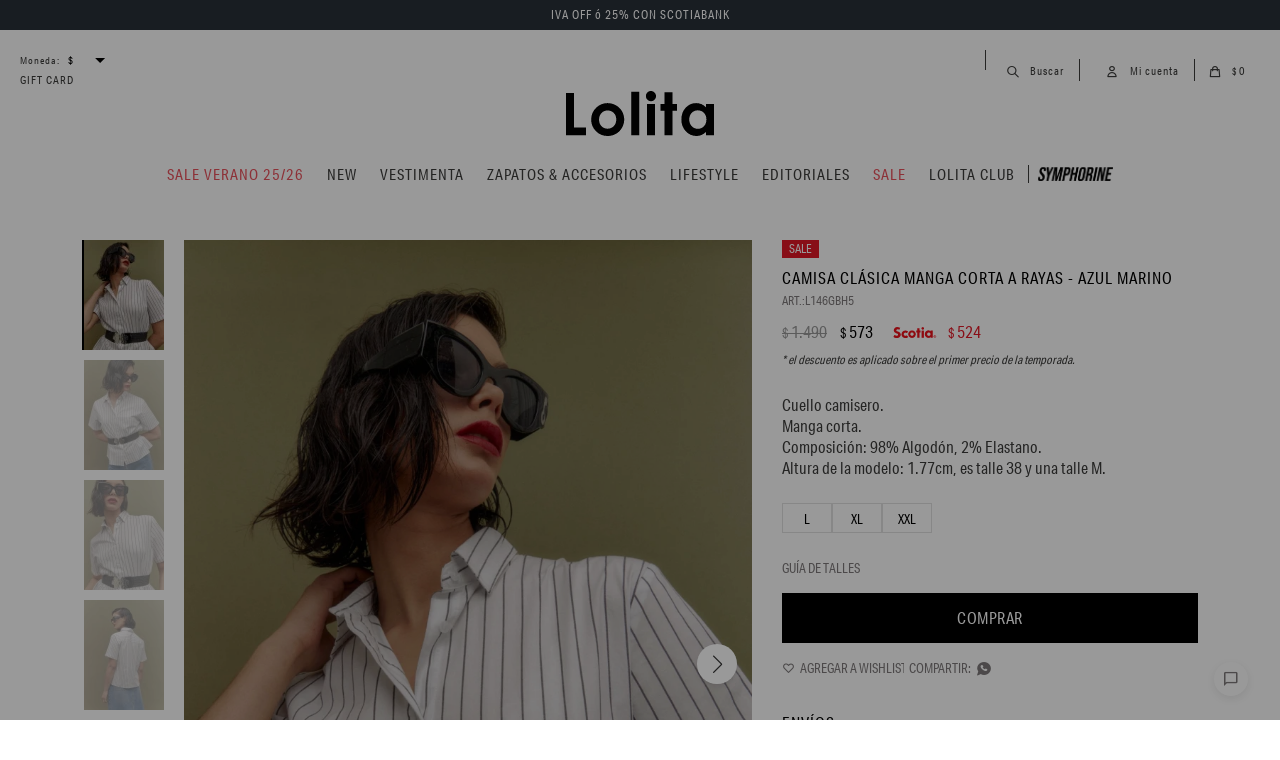

--- FILE ---
content_type: text/html; charset=utf-8
request_url: https://lolita.com.uy/productos/camisa-clasica-manga-corta-a-rayas-azul-marino_L146GBH5_8
body_size: 12019
content:
 <!DOCTYPE html> <html lang="es" class="no-js"> <head itemscope itemtype="http://schema.org/WebSite"> <meta charset="utf-8" /> <script> const GOOGLE_MAPS_CHANNEL_ID = '38'; </script> <link rel='preconnect' href='https://f.fcdn.app' /> <link rel='preconnect' href='https://fonts.googleapis.com' /> <link rel='preconnect' href='https://www.facebook.com' /> <link rel='preconnect' href='https://www.google-analytics.com' /> <link rel="dns-prefetch" href="https://cdnjs.cloudflare.com" /> <title itemprop='name'>Camisa clásica manga corta a rayas - azul marino — Lolita</title> <meta name="description" content="Camisa clásica manga corta a rayas - azul marino $ 573 (L146GBH58)" /> <meta name="keywords" content="" /> <link itemprop="url" rel="canonical" href="https://lolita.com.uy/productos/camisa-clasica-manga-corta-a-rayas-azul-marino_L146GBH5_8" /> <meta property="og:title" content="Camisa clásica manga corta a rayas - azul marino — Lolita" /><meta property="og:description" content="Camisa clásica manga corta a rayas - azul marino $ 573 (L146GBH58)" /><meta property="og:type" content="product" /><meta property="og:image" content="https://f.fcdn.app/imgs/8ba08e/lolita.com.uy/lol/d337/webp/catalogo/L146GBH5-8-1/800x1200/camisa-clasica-manga-corta-a-rayas-azul-marino.jpg"/><meta property="og:url" content="https://lolita.com.uy/productos/camisa-clasica-manga-corta-a-rayas-azul-marino_L146GBH5_8" /><meta property="og:site_name" content="Lolita" /> <meta name='twitter:description' content='Camisa clásica manga corta a rayas - azul marino $ 573 (L146GBH58)' /> <meta name='twitter:image' content='https://f.fcdn.app/imgs/8ba08e/lolita.com.uy/lol/d337/webp/catalogo/L146GBH5-8-1/800x1200/camisa-clasica-manga-corta-a-rayas-azul-marino.jpg' /> <meta name='twitter:url' content='https://lolita.com.uy/productos/camisa-clasica-manga-corta-a-rayas-azul-marino_L146GBH5_8' /> <meta name='twitter:card' content='summary' /> <meta name='twitter:title' content='Camisa clásica manga corta a rayas - azul marino — Lolita' /> <script>document.getElementsByTagName('html')[0].setAttribute('class', 'js ' + ('ontouchstart' in window || navigator.msMaxTouchPoints ? 'is-touch' : 'no-touch'));</script> <script> var FN_TC = { M1 : 37.58, M2 : 1 }; </script> <script>window.dataLayer = window.dataLayer || [];var _tmData = {"fbPixel":"","hotJar":"","zopimId":"","app":"web"};</script> <script>(function(w,d,s,l,i){w[l]=w[l]||[];w[l].push({'gtm.start': new Date().getTime(),event:'gtm.js'});var f=d.getElementsByTagName(s)[0], j=d.createElement(s),dl=l!='dataLayer'?'&l='+l:'';j.setAttribute('defer', 'defer');j.src= 'https://www.googletagmanager.com/gtm.js?id='+i+dl;f.parentNode.insertBefore(j,f); })(window,document,'script','dataLayer','GTM-MLMZ9RN2');</script> <meta id='viewportMetaTag' name="viewport" content="width=device-width, initial-scale=1.0, maximum-scale=1,user-scalable=no"> <link rel="shortcut icon" href="https://f.fcdn.app/assets/commerce/lolita.com.uy/72c5_a4d5/public/web/favicon.ico" /> <link rel="apple-itouch-icon" href="https://f.fcdn.app/assets/commerce/lolita.com.uy/7643_cb56/public/web/favicon.png" /> <link rel="stylesheet" href="https://use.typekit.net/ugg8bpg.css"> <link href="https://fonts.googleapis.com/css2?family=Material+Symbols+Outlined" rel="stylesheet" /> <meta name="google-site-verification" content="baI8VNt5GT6iLHIVPOcUoUpzuSwK_UCDQKV_eU61JLk" /> <link href="https://f.fcdn.app/assets/commerce/lolita.com.uy/0000_7649/s.66416365344627530436555566825463.css" rel="stylesheet"/> <script src="https://f.fcdn.app/assets/commerce/lolita.com.uy/0000_7649/s.22369666087665243145964086059890.js"></script> <!--[if lt IE 9]> <script type="text/javascript" src="https://cdnjs.cloudflare.com/ajax/libs/html5shiv/3.7.3/html5shiv.js"></script> <![endif]--> <link rel="manifest" href="https://f.fcdn.app/assets/manifest.json" /> </head> <body id='pgCatalogoDetalle' class='headerMenuFullWidth footer2 headerSubMenuFullPageWidth buscadorSlideTop compraSlide compraLeft filtrosFixed fichaMobileFixedActions layout03'> <noscript><iframe src="https://www.googletagmanager.com/ns.html?id=GTM-MLMZ9RN2" height="0" width="0" style="display:none;visibility:hidden"></iframe></noscript> <div class="overlay"> <div class="add"> <span class="qty">1</span> <span class="txt">producto ha sido agregado al carrito</span> <span class="ico iconAdded"> <lord-icon src="https://cdn.lordicon.com/dnoiydox.json" trigger="loop" delay="500" colors="primary:#121331,secondary:#b4b4b4" style="width: 35px; height: 35px"></lord-icon </span> </div> </div> <div id="pre"> <div id="wrapper"> <header id="header" role="banner"> <div class="cnt"> <div id="logo"><a href="/"><img src="https://f.fcdn.app/assets/commerce/lolita.com.uy/bd42_1f56/public/web/img/logo.svg" alt="Lolita" /></a></div> <nav id="menu" data-fn="fnMainMenu"> <ul class="lst main"> <li class="it sale rojo"> <a target="_self" href="https://lolita.com.uy/productos?grp=588" class="tit">SALE VERANO 25/26</a> </li> <li class="it "> <a target="_self" href="https://lolita.com.uy/productos?ord=new&grp=492" class="tit">NEW</a> </li> <li class="it vestimenta"> <a target="_self" href="https://lolita.com.uy/vestimenta" class="tit">Vestimenta</a> <div class="subMenu"> <div class="cnt"> <ul> <li class="hdr fn-hidden fn-desktopOnly"><a target="_self" href="javascript:;" class="tit">Categorías</a></li> <li class=" fn-desktopOnly"><a href="https://lolita.com.uy/vestimenta" target="_self">Ver todo</a></li> <li class=" vestidos-faldas-y-monos"><a href="https://lolita.com.uy/vestimenta/vestidos-faldas-y-monos" target="_self">Vestidos | Monos | Faldas</a></li> <li class=" blusas-y-camisas"><a href="https://lolita.com.uy/vestimenta/blusas-y-camisas" target="_self">Blusas | Camisas</a></li> <li class=" remeras"><a href="https://lolita.com.uy/vestimenta/remeras" target="_self">Remeras</a></li> <li class=" tops"><a href="https://lolita.com.uy/tops" target="_self">Tops</a></li> <li class=" pantalones-y-short"><a href="https://lolita.com.uy/vestimenta/pantalones-y-short" target="_self">Pantalones | Shorts</a></li> <li class=" jeans fn-desktopOnly"><a href="https://lolita.com.uy/jeans" target="_self">Jeans</a></li> <li class=" sweaters-y-cardigans"><a href="https://lolita.com.uy/vestimenta/sweaters-y-cardigans" target="_self">Tejidos</a></li> <li class=" capas"><a href="https://lolita.com.uy/vestimenta/capas" target="_self">Capas</a></li> <li class=" blazer-y-chalecos"><a href="https://lolita.com.uy/vestimenta/blazer-y-chalecos" target="_self">Blazers | Chalecos</a></li> <li class=" abrigos-y-chaquetas"><a href="https://lolita.com.uy/vestimenta/abrigos-y-chaquetas" target="_self">Chaquetas | Abrigos</a></li> <li class="new swimwear fn-desktopOnly"><a href="https://lolita.com.uy/swimwear" target="_self">Swimwear</a></li> <li class=" chaquetas-y-blazers"><a href="https://lolita.com.uy/vestimenta/chaquetas-y-blazers" target="_self">Chaquetas | Blazers</a></li> </ul> <ul> <li class="hdr fn-desktopOnly"><a target="_self" href="/vestimenta" class="tit">COMPRAR POR ESTILOS:</a></li> <li class=""><a href="https://lolita.com.uy/vestimenta?tipo=denim" target="_self">#Denim</a></li> <li class=""><a href="https://lolita.com.uy/vestimenta?tipo=relax" target="_self">#Relax</a></li> <li class=""><a href="https://lolita.com.uy/vestimenta?tipo=conjuntos" target="_self">#Sets</a></li> <li class=""><a href="https://lolita.com.uy/vestimenta?tipo=fibrasnaturales" target="_self">#FibrasNaturales</a></li> <li class=""><a href="https://lolita.com.uy/vestimenta?tipo=workwear" target="_self">#Workwear</a></li> <li class=""><a href="https://lolita.com.uy/vestimenta?tipo=linea-basicos" target="_self">#Basics</a></li> </ul> </div> </div> </li> <li class="it zapatos-accesorios"> <a target="_self" href="https://lolita.com.uy/zapatos-accesorios" class="tit">Zapatos & accesorios</a> <div class="subMenu"> <div class="cnt"> <ul> <li class=" zapatos"><a target="_self" href="https://lolita.com.uy/zapatos-accesorios/accesorios/zapatos" class="tit">Zapatos</a></li> <li class=" bijou"><a target="_self" href="https://lolita.com.uy/zapatos-accesorios/accesorios/bijou" class="tit">Bijou</a></li> <li class=" cinturones"><a target="_self" href="https://lolita.com.uy/zapatos-accesorios/accesorios/cinturones" class="tit">Cinturones</a></li> <li class=" billeteras"><a target="_self" href="https://lolita.com.uy/zapatos-accesorios/accesorios/billeteras" class="tit">Billeteras</a></li> <li class=" carteras"><a target="_self" href="https://lolita.com.uy/zapatos-accesorios/accesorios/carteras" class="tit">Carteras</a></li> <li class=" sombreros"><a target="_self" href="https://lolita.com.uy/zapatos-accesorios/accesorios/sombreros" class="tit">Sombreros</a></li> <li class=" pashminas-y-capas"><a target="_self" href="https://lolita.com.uy/zapatos-accesorios/accesorios/pashminas-y-capas" class="tit">Pashminas</a></li> <li class=" lentes-de-sol"><a target="_self" href="https://lolita.com.uy/zapatos-accesorios/accesorios/lentes-de-sol" class="tit">Lentes de sol</a></li> <li class=" otros"><a target="_self" href="https://lolita.com.uy/zapatos-accesorios/accesorios/otros" class="tit">Otros</a></li> </ul> </div> </div> </li> <li class="it new"> <a target="_self" href="javascript:;" class="tit">LIFESTYLE</a> <div class="subMenu"> <div class="cnt"> <ul> <li class="new"><a target="_self" href="https://lolita.com.uy/the-beach-club" class="tit">THE BEACH CLUB</a></li> <li class=""><a target="_self" href="https://lolita.com.uy/home-productos" class="tit">HOME</a></li> </ul> </div> </div> </li> <li class="it "> <a target="_self" href="https://lolita.com.uy/lookbooks" class="tit">Editoriales</a> <div class="subMenu"> <div class="cnt"> <ul> <li class=""><a target="_self" href="https://lolita.com.uy/lookbooks/glow-season-71" class="tit">Glow Season</a></li> <li class=""><a target="_self" href="https://lolita.com.uy/lookbooks/eternal-summer-70" class="tit">Eternal summer</a></li> <li class=""><a target="_self" href="https://lolita.com.uy/lookbooks/natural-state-69" class="tit">Natural state</a></li> <li class=""><a target="_self" href="https://lolita.com.uy/lookbooks/midnight-fever-68" class="tit">Midnight Fever</a></li> <li class=""><a target="_self" href="https://lolita.com.uy/lookbooks/Western-Story-67" class="tit">Western Story</a></li> <li class=""><a target="_self" href="https://lolita.com.uy/lookbooks/blue-print-66" class="tit">Blueprint</a></li> <li class=""><a target="_self" href="https://lolita.com.uy/lookbooks/city-journal-65" class="tit">City journal</a></li> <li class=""><a target="_self" href="https://lolita.com.uy/lookbooks/blue-code-64" class="tit">Blue code</a></li> <li class=""><a target="_self" href="https://lolita.com.uy/lookbooks/mothers-day-62" class="tit">Mothers Day</a></li> <li class=""><a target="_self" href="https://lolita.com.uy/lookbooks/back-to-work-61" class="tit">Back to Work</a></li> <li class=""><a target="_self" href="https://lolita.com.uy/lookbooks/modern-heritage-60" class="tit">Modern Heritage</a></li> <li class=""><a target="_self" href="https://lolita.com.uy/lookbooks/mediterranean-escape-58" class="tit">Mediterranean Escape</a></li> <li class=""><a target="_self" href="https://lolita.com.uy/lookbooks/winds-of-freedom-57" class="tit">Wind of Freedom</a></li> <li class=""><a target="_self" href="https://lolita.com.uy/lookbooks/essential-denim-24-25-54" class="tit">Essential Denim 24-25</a></li> </ul> </div> </div> </li> <li class="it sale rojo"> <a target="_self" href="https://lolita.com.uy/sale" class="tit">Sale</a> <div class="subMenu"> <div class="cnt"> <ul> <li class=""><a target="_self" href="https://lolita.com.uy/productos?grp=444" class="tit">COLECCIONES ANTERIORES</a></li> </ul> </div> </div> </li> <li class="it "> <a target="_self" href="https://lolita.com.uy/lolitaclub" class="tit">LOLITA CLUB</a> </li> <li class="it symphorine"> <a target="_blank" href="https://symphorine.com.uy/?utm_source=symphorine.com.uy&utm_medium=referral" class="tit">Symphorine</a> </li> </ul> </nav> <div class="toolsItem frmBusqueda" data-version='1'> <button type="button" class="btnItem btnMostrarBuscador"> <span class="ico"></span> <span class="txt"></span> </button> <form action="/productos"> <div class="cnt"> <span class="btnCerrar"> <span class="ico"></span> <span class="txt"></span> </span> <label class="lbl"> <b>Buscar productos</b> <input maxlength="48" required="" autocomplete="off" type="search" name="q" placeholder="Buscar productos..." /> </label> <button class="btnBuscar" type="submit"> <span class="ico"></span> <span class="txt"></span> </button> </div> </form> </div> <div class="toolsItem accesoMiCuentaCnt" data-logged="off" data-version='1'> <a href="/mi-cuenta" class="btnItem btnMiCuenta"> <span class="ico"></span> <span class="txt"></span> <span class="usuario"> <span class="nombre"></span> <span class="apellido"></span> </span> </a> <div class="miCuentaMenu"> <ul class="lst"> <li class="it"><a href='/mi-cuenta/mis-datos' class="tit" >Mis datos</a></li> <li class="it"><a href='/mi-cuenta/direcciones' class="tit" >Mis direcciones</a></li> <li class="it"><a href='/mi-cuenta/compras' class="tit" >Mis compras</a></li> <li class="it"><a href='/mi-cuenta/wish-list' class="tit" >Wish List</a></li> <li class="it itSalir"><a href='/salir' class="tit" >Salir</a></li> </ul> </div> </div> <div id="miCompra" data-show="off" data-fn="fnMiCompra" class="toolsItem" data-version="1"> </div> <div id="infoTop"> <div data-id="503" data-area="BannerTop" class="banner"><a data-track-categ='Banners' data-track-action='BannerTop' data-track-label='BannerTop - Texto - 25% Scotiabank' href="" class="texto"> IVA OFF ó 25% CON SCOTIABANK</div></div> <nav id="menuTop"> <ul class="lst"> <li class="it" id="itCambioMoneda"> <div class="cnt"> <span class="lbl">Moneda:</span> <select class="cboMonedas"> <option value="M1" selected >$</option> <option value="M2" >USD</option> </select> </div> </li> <li class="it "><a target="_self" class="tit" href="https://lolita.com.uy/productos?q=gift+card">Gift Card</a></li> </ul> </nav> <a id="btnMainMenuMobile" href="javascript:mainMenuMobile.show();"><span class="ico">&#59421;</span><span class="txt">Menú</span></a> </div> </header> <!-- end:header --> <div id="central"> <section id="main" role="main"> <div id="fichaProducto" class="rebajado sale descuento" data-tit="Camisa clásica manga corta a rayas - azul marino" data-totImagenes="4" data-agotado="off"> <div class="cnt "> <div class="columnaIzquierda"> <div data-fn="fnSwiperFicha" data-thumbs="true" data-thumbs-direction="vertical" class="fichaImagenes nav"> <div class="imagenProducto swiper-container" data-fn="fnGaleria"> <div class="swiper-wrapper"> <span class="zoom item swiper-slide"> <a class="img source" href="//f.fcdn.app/imgs/bf3a2e/lolita.com.uy/lol/d337/webp/catalogo/L146GBH5-8-1/1500-1500/camisa-clasica-manga-corta-a-rayas-azul-marino.jpg"> <img loading='lazy' data-src-g="//f.fcdn.app/imgs/3d745b/lolita.com.uy/lol/d337/webp/catalogo/L146GBH5-8-1/1920-1200/camisa-clasica-manga-corta-a-rayas-azul-marino.jpg" src='//f.fcdn.app/imgs/8ba08e/lolita.com.uy/lol/d337/webp/catalogo/L146GBH5-8-1/800x1200/camisa-clasica-manga-corta-a-rayas-azul-marino.jpg' alt='Camisa clásica manga corta a rayas azul marino' width='800' height='1200' /> </a> </span> <span class="zoom item swiper-slide"> <a class="img source" href="//f.fcdn.app/imgs/14b354/lolita.com.uy/lol/9a6b/webp/catalogo/L146GBH5-8-2/1500-1500/camisa-clasica-manga-corta-a-rayas-azul-marino.jpg"> <img loading='lazy' data-src-g="//f.fcdn.app/imgs/96696c/lolita.com.uy/lol/9a6b/webp/catalogo/L146GBH5-8-2/1920-1200/camisa-clasica-manga-corta-a-rayas-azul-marino.jpg" src='//f.fcdn.app/imgs/8b18c4/lolita.com.uy/lol/9a6b/webp/catalogo/L146GBH5-8-2/800x1200/camisa-clasica-manga-corta-a-rayas-azul-marino.jpg' alt='Camisa clásica manga corta a rayas azul marino' width='800' height='1200' /> </a> </span> <span class="zoom item swiper-slide"> <a class="img source" href="//f.fcdn.app/imgs/5bfca4/lolita.com.uy/lol/bbfb/webp/catalogo/L146GBH5-8-3/1500-1500/camisa-clasica-manga-corta-a-rayas-azul-marino.jpg"> <img loading='lazy' data-src-g="//f.fcdn.app/imgs/240aed/lolita.com.uy/lol/bbfb/webp/catalogo/L146GBH5-8-3/1920-1200/camisa-clasica-manga-corta-a-rayas-azul-marino.jpg" src='//f.fcdn.app/imgs/243cfd/lolita.com.uy/lol/bbfb/webp/catalogo/L146GBH5-8-3/800x1200/camisa-clasica-manga-corta-a-rayas-azul-marino.jpg' alt='Camisa clásica manga corta a rayas azul marino' width='800' height='1200' /> </a> </span> <span class="zoom item swiper-slide"> <a class="img source" href="//f.fcdn.app/imgs/0f47c8/lolita.com.uy/lol/2453/webp/catalogo/L146GBH5-8-4/1500-1500/camisa-clasica-manga-corta-a-rayas-azul-marino.jpg"> <img loading='lazy' data-src-g="//f.fcdn.app/imgs/1a0109/lolita.com.uy/lol/2453/webp/catalogo/L146GBH5-8-4/1920-1200/camisa-clasica-manga-corta-a-rayas-azul-marino.jpg" src='//f.fcdn.app/imgs/f246ad/lolita.com.uy/lol/2453/webp/catalogo/L146GBH5-8-4/800x1200/camisa-clasica-manga-corta-a-rayas-azul-marino.jpg' alt='Camisa clásica manga corta a rayas azul marino' width='800' height='1200' /> </a> </span> </div> <div class="cocardas"><div class="dfl"><div class="ico sale"><img loading="lazy" src="https://f.fcdn.app/assets/commerce/lolita.com.uy/3011_f13f/public/web/img/iconos/sale.svg" alt="Sale" /><span class="por fn-hidden"><span class=int>53</span><span class=dec>08</span></span></div></div></div> </div> <div class="swiperThumbs"> <ul class="lst lstThumbs"> <li class="it"> <a target="_blank" data-standard="//f.fcdn.app/imgs/8ba08e/lolita.com.uy/lol/d337/webp/catalogo/L146GBH5-8-1/800x1200/camisa-clasica-manga-corta-a-rayas-azul-marino.jpg" href="//f.fcdn.app/imgs/5d7ea8/lolita.com.uy/lol/d337/webp/catalogo/L146GBH5-8-1/2000-2000/camisa-clasica-manga-corta-a-rayas-azul-marino.jpg"><img loading='lazy' src='//f.fcdn.app/imgs/8c76f4/lolita.com.uy/lol/d337/webp/catalogo/L146GBH5-8-1/80x120/camisa-clasica-manga-corta-a-rayas-azul-marino.jpg' alt='Camisa clásica manga corta a rayas azul marino' width='80' height='120' /></a> </li> <li class="it"> <a target="_blank" data-standard="//f.fcdn.app/imgs/8b18c4/lolita.com.uy/lol/9a6b/webp/catalogo/L146GBH5-8-2/800x1200/camisa-clasica-manga-corta-a-rayas-azul-marino.jpg" href="//f.fcdn.app/imgs/790b2b/lolita.com.uy/lol/9a6b/webp/catalogo/L146GBH5-8-2/2000-2000/camisa-clasica-manga-corta-a-rayas-azul-marino.jpg"><img loading='lazy' src='//f.fcdn.app/imgs/1314a0/lolita.com.uy/lol/9a6b/webp/catalogo/L146GBH5-8-2/80x120/camisa-clasica-manga-corta-a-rayas-azul-marino.jpg' alt='Camisa clásica manga corta a rayas azul marino' width='80' height='120' /></a> </li> <li class="it"> <a target="_blank" data-standard="//f.fcdn.app/imgs/243cfd/lolita.com.uy/lol/bbfb/webp/catalogo/L146GBH5-8-3/800x1200/camisa-clasica-manga-corta-a-rayas-azul-marino.jpg" href="//f.fcdn.app/imgs/34ed3e/lolita.com.uy/lol/bbfb/webp/catalogo/L146GBH5-8-3/2000-2000/camisa-clasica-manga-corta-a-rayas-azul-marino.jpg"><img loading='lazy' src='//f.fcdn.app/imgs/66d8b0/lolita.com.uy/lol/bbfb/webp/catalogo/L146GBH5-8-3/80x120/camisa-clasica-manga-corta-a-rayas-azul-marino.jpg' alt='Camisa clásica manga corta a rayas azul marino' width='80' height='120' /></a> </li> <li class="it"> <a target="_blank" data-standard="//f.fcdn.app/imgs/f246ad/lolita.com.uy/lol/2453/webp/catalogo/L146GBH5-8-4/800x1200/camisa-clasica-manga-corta-a-rayas-azul-marino.jpg" href="//f.fcdn.app/imgs/dcaa8a/lolita.com.uy/lol/2453/webp/catalogo/L146GBH5-8-4/2000-2000/camisa-clasica-manga-corta-a-rayas-azul-marino.jpg"><img loading='lazy' src='//f.fcdn.app/imgs/e37875/lolita.com.uy/lol/2453/webp/catalogo/L146GBH5-8-4/80x120/camisa-clasica-manga-corta-a-rayas-azul-marino.jpg' alt='Camisa clásica manga corta a rayas azul marino' width='80' height='120' /></a> </li> </ul> </div> </div> </div> <div class="columnaDerecha"> <div class="hdr"> <span class="cocardasTexto"><span class="sale"><span>Sale</span></span> <span class="promo promo68">IVA OFF</span></span><div class="cocardas"><div class="dfl"><div class="ico sale"><img loading="lazy" src="https://f.fcdn.app/assets/commerce/lolita.com.uy/3011_f13f/public/web/img/iconos/sale.svg" alt="Sale" /><span class="por fn-hidden"><span class=int>53</span><span class=dec>08</span></span></div></div></div> <h1 class="tit">Camisa clásica manga corta a rayas - azul marino</h1> <div class="cod">L146GBH5</div> </div> <div class="preciosWrapper"> <div class="precios"> <del class="precio lista"><span class="sim">$</span> <span class="monto">1.490</span></del> <strong class="precio venta"><span class="sim">$</span> <span class="monto">573</span></strong> </div><div class="descuentosMDP"><div class='desc_13'> <span class='img' title='25% OFF Scotiabank'><img loading='lazy' src='//f.fcdn.app/imgs/03d7e6/lolita.com.uy/lol/074a/webp/descuentos/1354/0x0/scotia-julio-01-01.svg' alt='25% OFF Scotiabank' /></span> <span class="precio"><span class="sim">$</span> <span class="monto">524</span></span></div></div> <em class="avisoDescuento" style="display: none;">* el descuento es aplicado sobre el primer precio de la temporada.</em> </div> <div id="avance" data-fn="fnRemoveEmptyDesc"> <div class="desc"> Cuello camisero.<br>Manga corta.<br>Composición: 98% Algodón, 2% Elastano.<br>Altura de la modelo: 1.77cm, es talle 38 y una talle M. </div> </div> <div style="display: none;" id="_jsonDataFicha_"> {"sku":{"fen":"1:L146GBH5:8:L:1","com":"L146GBH5:8:L"},"producto":{"codigo":"L146GBH5","nombre":"Camisa cl\u00e1sica manga corta a rayas","categoria":"Vestimenta > Blusas | Camisas","marca":"Lolita"},"variante":{"codigo":"8","codigoCompleto":"L146GBH58","nombre":"azul marino","nombreCompleto":"Camisa cl\u00e1sica manga corta a rayas - azul marino","img":{"u":"\/\/f.fcdn.app\/imgs\/4652b5\/lolita.com.uy\/lol\/d337\/webp\/catalogo\/L146GBH5-8-1\/1024-1024\/camisa-clasica-manga-corta-a-rayas-azul-marino.jpg"},"url":"https:\/\/lolita.com.uy\/productos\/camisa-clasica-manga-corta-a-rayas-azul-marino_L146GBH5_8","tieneStock":true,"ordenVariante":"999"},"nomPresentacion":"L","nombre":"Camisa cl\u00e1sica manga corta a rayas - azul marino","nombreCompleto":"Camisa cl\u00e1sica manga corta a rayas - azul marino Talle L","precioMonto":573,"moneda":{"nom":"M1","nro":858,"cod":"UYU","sim":"$"},"sale":true,"outlet":false,"nuevo":false,"carac":{"eweb":"No","coleccion":"00146","video-catalogo":"No","uniforme":"No","tipo":"#Workwear","genero":"Mujer","tipo-manga":"Manga corta","color":"Azules","estampado":"Rayas"}} </div> <form id="frmComprarArticulo" class="frmComprar" action="/mi-compra?o=agregar" method="post"> <div class="cnt"> <div class="cntDatos"> <div class="nombre"> <h1 class="tit">Camisa clásica manga corta a rayas - azul marino</h1> </div> <div class="preciosWrapper"> <div class="precios"> <strong class="precio venta"><span class="sim">$</span> <span class="monto">573</span></strong> <del class="precio lista"><span class="sim">$</span> <span class="monto">1.490</span></del> </div><div class="descuentosMDP"><div class='desc_13'> <span class='img' title='25% OFF Scotiabank'><img loading='lazy' src='//f.fcdn.app/imgs/03d7e6/lolita.com.uy/lol/074a/webp/descuentos/1354/0x0/scotia-julio-01-01.svg' alt='25% OFF Scotiabank' /></span> <span class="precio"><span class="sim">$</span> <span class="monto">524</span></span></div></div> <em class="avisoDescuento" style="display: none;">* el descuento es aplicado sobre el primer precio de la temporada.</em> </div> </div> <div id="fldTalles" class="fld"> <div class="lbl"> <div data-fn="tallesDesktop"> <ul id="tallesDesktop" class="lst" data-fn="fichaListaSKU" data-varia="false"> <li class="it" data-stock="disponible"> <label class="tit"> <input type="radio" name="skuDesktop" value="1:L146GBH5:8:L:1" data-cpre="L" data-stock="10" /> <b>L</b> </label> </li> <li class="it" data-stock="disponible"> <label class="tit"> <input type="radio" name="skuDesktop" value="1:L146GBH5:8:XL:1" data-cpre="XL" data-stock="13" /> <b>XL</b> </label> </li> <li class="it" data-stock="disponible"> <label class="tit"> <input type="radio" name="skuDesktop" value="1:L146GBH5:8:XXL:1" data-cpre="XXL" data-stock="13" /> <b>XXL</b> </label> </li> </ul> </div> <div id="tallesMobile" data-fn="fnSelectorTalles"> <select required class="" name="sku" data-fn="fichaListaSKU" data-varia="false"> <option value="" data-moneda="$" data-precio="573">Seleccionar</option> <option value="1:L146GBH5:8:L:1" data-cpre="L" data-stock="10" data-moneda="$" data-precio="&lt;span class=&quot;sim&quot;&gt;$&lt;/span&gt; &lt;span class=&quot;monto&quot;&gt;573&lt;/span&gt;" data-precio-lista="573" >L </option> <option value="1:L146GBH5:8:XL:1" data-cpre="XL" data-stock="13" data-moneda="$" data-precio="&lt;span class=&quot;sim&quot;&gt;$&lt;/span&gt; &lt;span class=&quot;monto&quot;&gt;573&lt;/span&gt;" data-precio-lista="573" >XL </option> <option value="1:L146GBH5:8:XXL:1" data-cpre="XXL" data-stock="13" data-moneda="$" data-precio="&lt;span class=&quot;sim&quot;&gt;$&lt;/span&gt; &lt;span class=&quot;monto&quot;&gt;573&lt;/span&gt;" data-precio-lista="573" >XXL </option> </select> </div> <script>$('#fldTalles select option:first').text('TALLE');</script> <div id="fnErrTalle" class="err"><strong>Debes seleccionar un talle.</strong></div> </div> </div> <div id="ppGuiaTalles" class="popup-cnt"> <div class="text"> <p><img src="/public/imgs/wysiwyg/1620391131/0x0/partes-de-arriba.png" class="fr-fic fr-dib"></p> </div> </div> <a class="btnGuiaTalles" href="javascript:popup.show('ppGuiaTalles')">Guía de talles</a> <div id="mainActions"> <button id="btnComprar" type="submit" class="btn btn01">Comprar</button> </div> </div> </form> <div id="otherActions"> <span class="btnWishlist" data-fn="fnEditWishList" data-cod-producto="L146GBH5" data-cod-variante="8"> </span> <div class="blkCompartir"> <a class="btnFacebook" title="Compartir en Facebook" target="_blank" href="http://www.facebook.com/share.php?u=https://lolita.com.uy/productos/camisa-clasica-manga-corta-a-rayas-azul-marino_L146GBH5_8"><span class="ico">&#59392;</span><span class="txt">Facebook</span></a> <a class="btnTwitter" title="Compartir en Twitter" target="_blank" href="https://twitter.com/intent/tweet?url=https%3A%2F%2Flolita.com.uy%2Fproductos%2Fcamisa-clasica-manga-corta-a-rayas-azul-marino_L146GBH5_8&text=Me%20gust%C3%B3%20el%20producto%20Camisa%20cl%C3%A1sica%20manga%20corta%20a%20rayas%20-%20azul%20marino"><span class="ico">&#59393;</span><span class="txt">Twitter</span></a> <a class="btnPinterest" title="Compartir en Pinterest" target="_blank" href="http://pinterest.com/pin/create/bookmarklet/?media=http://f.fcdn.app/imgs/c3b289/lolita.com.uy/lol/d337/webp/catalogo/L146GBH5-8-1/800_1200/camisa-clasica-manga-corta-a-rayas-azul-marino.jpg&url=https://lolita.com.uy/productos/camisa-clasica-manga-corta-a-rayas-azul-marino_L146GBH5_8&is_video=false&description=Camisa+cl%C3%A1sica+manga+corta+a+rayas+-+azul+marino"><span class="ico">&#59395;</span><span class="txt">Pinterest</span></a> <a class="btnWhatsapp" title="Compartir en Whatsapp" target="_blank" href="whatsapp://send?text=Me+gust%C3%B3+el+producto+https%3A%2F%2Flolita.com.uy%2Fproductos%2Fcamisa-clasica-manga-corta-a-rayas-azul-marino_L146GBH5_8" data-action="share/whatsapp/share"><span class="ico">&#59398;</span><span class="txt">Whatsapp</span></a> </div> </div> <div id="infoDetalle" class="blk blkInfo" data-fn="fnAmpliarInfoFicha fnRemoveEmptyDesc"> <span class="overlay close"></span> <div class="hdr"> <span class="tit">Detalle</span> </div> <div class="cnt"> <div> </div> </div> </div> <div id="infoEnvio" class="blk blkInfo" data-fn="fnAmpliarInfoFicha"> <span class="overlay close"></span> <div class="hdr"> <span class="tit">Envíos</span> </div> <div class="cnt"> <ul> <li> <span>Montevideo Express - PQuick:</span> Costo normal: $ 180. </li> <li> <span>Montevideo en 3hs - Moova:</span> Costo normal: $ 240. </li> <li> <span>Montevideo Estándar (hasta 3 días hábiles) - Moova:</span> Costo normal: $ 190. </li> <li> <span>Montevideo en 24hs - Moova:</span> Costo normal: $ 210. </li> <li> <span>Envío programado en Montevideo - Pedidos Ya:</span> Costo normal: $ 240. </li> <li> <span>Montevideo en el día - Soy Delivery:</span> Costo normal: $ 210. </li> <li> <span>Área metropolitana - PQuick Express:</span> Costo normal: $ 250. </li> <li> <span>Área Metropolitana en el día - Soy Delivery:</span> Costo normal: $ 270. </li> <li> <span>Maldonado en el día - Soy Delivery:</span> Costo normal: $ 320. </li> <li> <span>Envíos interior (hasta 72hs hábiles) - UES Interior:</span> Costo normal: $ 230. </li> <li> <span>Envíos interior (hasta 5 días hábiles)- La Nave CargoPostal:</span> Costo normal: $ 270. </li> <li> <span>Envíos Internacionales:</span> Costo normal: $ 1.200. </li> <li> Retiro gratuito en nuestras tiendas habilitadas </li> </ul> </div> </div> <div id="infoCambios" class="blk blkInfo" data-fn="fnAmpliarInfoFicha"> <span class="overlay close"></span> <div class="hdr"> <span class="tit">Cambios y Devoluciones</span> </div> <div class="cnt"> <div> <p>Todas las compras realizadas desde el 3/11 hasta el 31/12 tienen 60 días de cambio.</p> <a href="/cambios">Ver mas</a> </div> </div> </div> <div id="infoMediosDePago" class="blk blkInfo" data-fn="fnAmpliarInfoFicha"> <span class="overlay close"></span> <div class="hdr"> <span class="tit">Medios de pago</span> </div> <div class="cnt"> <div> <ul class='lst lstMediosDePago'> <li class='it mercadopago'><img loading="lazy" src="https://f.fcdn.app/logos/c/mercadopago.svg" alt="mercadopago" height="20" /></li> <li class='it visa'><img loading="lazy" src="https://f.fcdn.app/logos/c/visa.svg" alt="visa" height="20" /></li> <li class='it master'><img loading="lazy" src="https://f.fcdn.app/logos/c/master.svg" alt="master" height="20" /></li> <li class='it amex'><img loading="lazy" src="https://f.fcdn.app/logos/c/amex.svg" alt="amex" height="20" /></li> <li class='it oca'><img loading="lazy" src="https://f.fcdn.app/logos/c/oca.svg" alt="oca" height="20" /></li> <li class='it bbvanet'><img loading="lazy" src="https://f.fcdn.app/logos/c/bbvanet.svg" alt="bbvanet" height="20" /></li> <li class='it ebrou'><img loading="lazy" src="https://f.fcdn.app/logos/c/ebrou.svg" alt="ebrou" height="20" /></li> <li class='it abitab'><img loading="lazy" src="https://f.fcdn.app/logos/c/abitab.svg" alt="abitab" height="20" /></li> <li class='it redpagos'><img loading="lazy" src="https://f.fcdn.app/logos/c/redpagos.svg" alt="redpagos" height="20" /></li> <li class='it lider'><img loading="lazy" src="https://f.fcdn.app/logos/c/lider.svg" alt="lider" height="20" /></li> <li class='it diners'><img loading="lazy" src="https://f.fcdn.app/logos/c/diners.svg" alt="diners" height="20" /></li> <li class='it hsbc'><img loading="lazy" src="https://f.fcdn.app/logos/c/hsbc.svg" alt="hsbc" height="20" /></li> <li class='it tarjetad'><img loading="lazy" src="https://f.fcdn.app/logos/c/tarjetad.svg" alt="tarjetad" height="20" /></li> <li class='it passcard'><img loading="lazy" src="https://f.fcdn.app/logos/c/passcard.svg" alt="passcard" height="20" /></li> <li class='it anda'><img loading="lazy" src="https://f.fcdn.app/logos/c/anda.svg" alt="anda" height="20" /></li> <li class='it cabal'><img loading="lazy" src="https://f.fcdn.app/logos/c/cabal.svg" alt="cabal" height="20" /></li> <li class='it clubdeleste'><img loading="lazy" src="https://f.fcdn.app/logos/c/clubdeleste.svg" alt="clubdeleste" height="20" /></li> <li class='it creditodelacasa'><img loading="lazy" src="https://f.fcdn.app/logos/c/creditodelacasa.svg" alt="creditodelacasa" height="20" /></li> </ul> </div> </div> </div> </div> </div> <div class="nav" id="blkProductosRelacionados" data-fn="fnSwiperSlider" data-breakpoints-slides='[2,6,6]' data-breakpoints-spacing='[10,10,15]'> <div class="swiper blkProductos"> <div class="hdr"> <div class="tit">Productos que te pueden interesar</div> </div> <div class="cnt"> <div class='articleList aListProductos ' data-tot='2' data-totAbs='0' data-cargarVariantes='0'><div class='it rebajado sale descuento grp2 grp177 grp258 grp261 grp290 grp342 grp364 grp365 grp378 grp437 grp444 grp518 grp530 grp536 grp584 grp586 grp589 grp622' data-disp='1' data-codProd='L146GBH4' data-codVar='6' data-im='//f.fcdn.app/assets/nd.png'><div class='cnt'><a class="img" href="https://lolita.com.uy/productos/camisa-clasica-manga-corta-blanco_L146GBH4_6" title="Camisa clásica manga corta - blanco" data-fn="modificarDescuento"> <div class="cocardas"><div class="dfl"><div class="ico sale"><img loading="lazy" src="https://f.fcdn.app/assets/commerce/lolita.com.uy/3011_f13f/public/web/img/iconos/sale.svg" alt="Sale" /><span class="por fn-hidden"><span class=int>46</span><span class=dec>37</span></span></div></div></div> <span class="porcRebaja"><span class="aux"><span class=int>56</span><span class=dec>04</span></span></span> <img loading='lazy' src='//f.fcdn.app/imgs/f04fb1/lolita.com.uy/lol/e333/webp/catalogo/L146GBH4-6-1/640x960/camisa-clasica-manga-corta-blanco.jpg' alt='Camisa clásica manga corta blanco' width='640' height='960' /> <span data-fn="fnLoadImg" data-src="//f.fcdn.app/imgs/89e171/lolita.com.uy/lol/0791/webp/catalogo/L146GBH4-6-2/640x960/camisa-clasica-manga-corta-blanco.jpg" data-alt="" data-w="640" data-h="960"></span> </a> <div class="info"> <a class="tit" href="https://lolita.com.uy/productos/camisa-clasica-manga-corta-blanco_L146GBH4_6" title="Camisa clásica manga corta - blanco">Camisa clásica manga corta - blanco</a> <div class="precios"> <del class="precio lista"><span class="sim">$</span> <span class="monto">1.490</span></del> <strong class="precio venta"><span class="sim">$</span> <span class="monto">655</span></strong> </div> <div class="descuentosMDP"><div class='desc_13'> <span class='img' title='25% OFF Scotiabank'><img loading='lazy' src='//f.fcdn.app/imgs/03d7e6/lolita.com.uy/lol/074a/webp/descuentos/1354/0x0/scotia-julio-01-01.svg' alt='25% OFF Scotiabank' /></span> <span class="precio"><span class="sim">$</span> <span class="monto">599</span></span></div></div> <div class="cocardas"><div class="dfl"><div class="ico sale"><img loading="lazy" src="https://f.fcdn.app/assets/commerce/lolita.com.uy/3011_f13f/public/web/img/iconos/sale.svg" alt="Sale" /><span class="por fn-hidden"><span class=int>46</span><span class=dec>37</span></span></div></div></div> <span class="cocardasTexto"><span class="sale"><span>Sale</span></span> <span class="promo promo68">IVA OFF</span></span> <div class="variantes"></div> </div><input type="hidden" class="json" style="display:none" value="{&quot;sku&quot;:{&quot;fen&quot;:&quot;1:L146GBH4:6:L:1&quot;,&quot;com&quot;:&quot;L146GBH4:6:L&quot;},&quot;producto&quot;:{&quot;codigo&quot;:&quot;L146GBH4&quot;,&quot;nombre&quot;:&quot;Camisa cl\u00e1sica manga corta&quot;,&quot;categoria&quot;:&quot;Vestimenta &gt; Blusas | Camisas&quot;,&quot;marca&quot;:&quot;Lolita&quot;},&quot;variante&quot;:{&quot;codigo&quot;:&quot;6&quot;,&quot;codigoCompleto&quot;:&quot;L146GBH46&quot;,&quot;nombre&quot;:&quot;blanco&quot;,&quot;nombreCompleto&quot;:&quot;Camisa cl\u00e1sica manga corta - blanco&quot;,&quot;img&quot;:{&quot;u&quot;:&quot;\/\/f.fcdn.app\/imgs\/4063dc\/lolita.com.uy\/lol\/e333\/webp\/catalogo\/L146GBH4-6-1\/1024-1024\/camisa-clasica-manga-corta-blanco.jpg&quot;},&quot;url&quot;:&quot;https:\/\/lolita.com.uy\/productos\/camisa-clasica-manga-corta-blanco_L146GBH4_6&quot;,&quot;tieneStock&quot;:false,&quot;ordenVariante&quot;:&quot;999&quot;},&quot;nomPresentacion&quot;:&quot;L&quot;,&quot;nombre&quot;:&quot;Camisa cl\u00e1sica manga corta - blanco&quot;,&quot;nombreCompleto&quot;:&quot;Camisa cl\u00e1sica manga corta - blanco Talle L&quot;,&quot;precioMonto&quot;:655,&quot;moneda&quot;:{&quot;nom&quot;:&quot;M1&quot;,&quot;nro&quot;:858,&quot;cod&quot;:&quot;UYU&quot;,&quot;sim&quot;:&quot;$&quot;},&quot;sale&quot;:true,&quot;outlet&quot;:false,&quot;nuevo&quot;:false}" /></div></div><div class='it rebajado sale descuento grp2 grp177 grp258 grp261 grp290 grp342 grp364 grp365 grp378 grp437 grp444 grp506 grp518 grp530 grp536 grp584 grp586 grp589 grp622' data-disp='1' data-codProd='L146GBH1' data-codVar='888' data-im='//f.fcdn.app/assets/nd.png'><div class='cnt'><a class="img" href="https://lolita.com.uy/productos/blusa-escote-v-estampado-floral-celeste_L146GBH1_888" title="Blusa escote V estampado floral - celeste" data-fn="modificarDescuento"> <div class="cocardas"><div class="dfl"><div class="ico sale"><img loading="lazy" src="https://f.fcdn.app/assets/commerce/lolita.com.uy/3011_f13f/public/web/img/iconos/sale.svg" alt="Sale" /><span class="por fn-hidden"><span class=int>35</span><span class=dec>32</span></span></div></div></div> <span class="porcRebaja"><span class="aux"><span class=int>46</span><span class=dec>97</span></span></span> <img loading='lazy' src='//f.fcdn.app/imgs/cc87e1/lolita.com.uy/lol/589a/webp/catalogo/L146GBH1-888-1/640x960/blusa-escote-v-estampado-floral-celeste.jpg' alt='Blusa escote V estampado floral celeste' width='640' height='960' /> <span data-fn="fnLoadImg" data-src="//f.fcdn.app/imgs/a3526d/lolita.com.uy/lol/bea7/webp/catalogo/L146GBH1-888-2/640x960/blusa-escote-v-estampado-floral-celeste.jpg" data-alt="" data-w="640" data-h="960"></span> </a> <div class="info"> <a class="tit" href="https://lolita.com.uy/productos/blusa-escote-v-estampado-floral-celeste_L146GBH1_888" title="Blusa escote V estampado floral - celeste">Blusa escote V estampado floral - celeste</a> <div class="precios"> <del class="precio lista"><span class="sim">$</span> <span class="monto">1.390</span></del> <strong class="precio venta"><span class="sim">$</span> <span class="monto">737</span></strong> </div> <div class="descuentosMDP"><div class='desc_13'> <span class='img' title='25% OFF Scotiabank'><img loading='lazy' src='//f.fcdn.app/imgs/03d7e6/lolita.com.uy/lol/074a/webp/descuentos/1354/0x0/scotia-julio-01-01.svg' alt='25% OFF Scotiabank' /></span> <span class="precio"><span class="sim">$</span> <span class="monto">674</span></span></div></div> <div class="cocardas"><div class="dfl"><div class="ico sale"><img loading="lazy" src="https://f.fcdn.app/assets/commerce/lolita.com.uy/3011_f13f/public/web/img/iconos/sale.svg" alt="Sale" /><span class="por fn-hidden"><span class=int>35</span><span class=dec>32</span></span></div></div></div> <span class="cocardasTexto"><span class="sale"><span>Sale</span></span> <span class="promo promo68">IVA OFF</span></span> <div class="variantes"></div> </div><input type="hidden" class="json" style="display:none" value="{&quot;sku&quot;:{&quot;fen&quot;:&quot;1:L146GBH1:888:S:1&quot;,&quot;com&quot;:&quot;L146GBH1:888:S&quot;},&quot;producto&quot;:{&quot;codigo&quot;:&quot;L146GBH1&quot;,&quot;nombre&quot;:&quot;Blusa escote V estampado floral&quot;,&quot;categoria&quot;:&quot;Vestimenta &gt; Blusas | Camisas&quot;,&quot;marca&quot;:&quot;Lolita&quot;},&quot;variante&quot;:{&quot;codigo&quot;:&quot;888&quot;,&quot;codigoCompleto&quot;:&quot;L146GBH1888&quot;,&quot;nombre&quot;:&quot;celeste&quot;,&quot;nombreCompleto&quot;:&quot;Blusa escote V estampado floral - celeste&quot;,&quot;img&quot;:{&quot;u&quot;:&quot;\/\/f.fcdn.app\/imgs\/ac796a\/lolita.com.uy\/lol\/589a\/webp\/catalogo\/L146GBH1-888-1\/1024-1024\/blusa-escote-v-estampado-floral-celeste.jpg&quot;},&quot;url&quot;:&quot;https:\/\/lolita.com.uy\/productos\/blusa-escote-v-estampado-floral-celeste_L146GBH1_888&quot;,&quot;tieneStock&quot;:false,&quot;ordenVariante&quot;:&quot;999&quot;},&quot;nomPresentacion&quot;:&quot;S&quot;,&quot;nombre&quot;:&quot;Blusa escote V estampado floral - celeste&quot;,&quot;nombreCompleto&quot;:&quot;Blusa escote V estampado floral - celeste Talle S&quot;,&quot;precioMonto&quot;:737,&quot;moneda&quot;:{&quot;nom&quot;:&quot;M1&quot;,&quot;nro&quot;:858,&quot;cod&quot;:&quot;UYU&quot;,&quot;sim&quot;:&quot;$&quot;},&quot;sale&quot;:true,&quot;outlet&quot;:false,&quot;nuevo&quot;:false}" /></div></div></div> </div> </div> </div></div> <div style="display:none;" itemscope itemtype="http://schema.org/Product"> <span itemprop="brand">Lolita</span> <span itemprop="name">Camisa clásica manga corta a rayas - azul marino</span> <img itemprop="image" src="//f.fcdn.app/imgs/3d745b/lolita.com.uy/lol/d337/webp/catalogo/L146GBH5-8-1/1920-1200/camisa-clasica-manga-corta-a-rayas-azul-marino.jpg" alt="Camisa clásica manga corta a rayas - azul marino " /> <span itemprop="description">Camisa clásica manga corta a rayas - azul marino $ 573 (L146GBH58)</span> <span itemprop="sku">L146GBH58</span> <link itemprop="itemCondition" href="http://schema.org/NewCondition"/> <span itemprop="offers" itemscope itemtype="http://schema.org/Offer"> <meta itemprop="priceCurrency" content="UYU"/> <meta itemprop="price" content="573"> <meta itemprop="priceValidUntil" content="2026-01-26T23:59:59-03:00"> <link itemprop="itemCondition" href="http://schema.org/NewCondition"/> <link itemprop="availability" href="http://schema.org/InStock"/> <span itemprop="url">https://lolita.com.uy/productos/camisa-clasica-manga-corta-a-rayas-azul-marino_L146GBH5_8</span> </span> </div> </section> <!-- end:main --> </div> <!-- end:central --> <footer id="footer"> <div class="cnt"> <!----> <div data-id="866" data-area="Footer" class="banner"><div class="newsletter-cta"> <p>Suscribite a nuestra newsletter para recibir novedades y obtén un 10% off en tu primera compra</p> <span>Suscribite<picture><source media="(min-width: 1280px)" srcset="//f.fcdn.app/imgs/258083/lolita.com.uy/lol/3167/webp/recursos/3251/1920x90/lta-banner-suscribite-1920x90.jpg" width='1920' height='90' ><source media="(max-width: 1279px) and (min-width: 1024px)" srcset="//f.fcdn.app/imgs/f4d5c4/lolita.com.uy/lol/7517/webp/recursos/3252/1280x90/lta-banner-suscribite-1280x90.jpg" width='1280' height='90' ><source media="(max-width: 640px) AND (orientation: portrait)" srcset="//f.fcdn.app/imgs/8427b1/lolita.com.uy/lol/fd1f/webp/recursos/3254/640x90/lta-banner-suscribite-640x90.jpg" width='640' height='90' ><source media="(max-width: 1023px)" srcset="//f.fcdn.app/imgs/4335d0/lolita.com.uy/lol/d70c/webp/recursos/3253/1024x90/lta-banner-suscribite-1024x90.jpg" width='1024' height='90' ><img src="//f.fcdn.app/imgs/258083/lolita.com.uy/lol/3167/webp/recursos/3251/1920x90/lta-banner-suscribite-1920x90.jpg" alt="Footer" width='1920' height='90' ></picture></span> </div></div><div class="ftrContent"> <div class="blk blkSeo"> <div class="hdr"> <div class="tit">Colecciones</div> </div> <div class="cnt"> <ul class="lst"> <li class="it "><a target="_self" class="tit" href="https://lolita.com.uy/campanas">SUMMER BREEZE SS17-18</a></li> </ul> </div> </div> <div class="blk blkEmpresa" data-fn="fnAmpliarInfoFooter"> <div class="hdr"> <div class="tit">Nosotros</div> </div> <div class="cnt"> <ul class="lst"> <li class="it "><a target="_self" class="tit" href="https://lolita.com.uy/tiendas">Tiendas</a></li> <li class="it "><a target="_self" class="tit" href="https://lolita.com.uy/empresa">Empresa</a></li> <li class="it "><a target="_self" class="tit" href="https://lolita.com.uy/franquicias">Franquicias</a></li> <li class="it "><a target="_self" class="tit" href="https://lolita.com.uy/trabaja-con-nosotros">Trabaja con nosotros</a></li> <li class="it "><a target="_self" class="tit" href="https://lolita.com.uy/contacto">Contacto</a></li> </ul> </div> </div> <div class="blk blkCompra" data-fn="fnAmpliarInfoFooter"> <div class="hdr"> <div class="tit">Guía de Compra</div> </div> <div class="cnt"> <ul class="lst"> <li class="it "><a target="_self" class="tit" href="https://lolita.com.uy/como-comprar">Cómo comprar</a></li> <li class="it "><a target="_self" class="tit" href="https://lolita.com.uy/terminos-condiciones">Términos y condiciones</a></li> <li class="it "><a target="_self" class="tit" href="https://lolita.com.uy/cambios">Cambios</a></li> <li class="it "><a target="_self" class="tit" href="https://lolita.com.uy/envios">Envíos</a></li> </ul> </div> </div> <div class="blk blkCuenta" data-fn="fnAmpliarInfoFooter"> <div class="hdr"> <div class="tit">Mi cuenta</div> </div> <div class="cnt"> <ul class="lst"> <li class="it "><a target="_self" class="tit" href="https://lolita.com.uy/mi-cuenta">Mis datos</a></li> <li class="it "><a target="_self" class="tit" href="https://lolita.com.uy/mi-cuenta/compras">Mis compras</a></li> <li class="it "><a target="_self" class="tit" href="https://lolita.com.uy/mi-cuenta/compras">Rastreá tu pedido</a></li> <li class="it "><a target="_self" class="tit" href="/mi-cuenta/direcciones">Direcciones</a></li> <li class="it "><a target="_self" class="tit" href="https://lolita.com.uy/mi-cuenta/wish-list">Wish List</a></li> </ul> </div> </div> <div class="blk blkBeneficios"> <div class="hdr"> <div class="tit">Beneficios</div> </div> <div class="cnt"> <div data-id="352" data-area="BeneficiosPie" class="banner"><picture><source media="(min-width: 1280px)" srcset="//f.fcdn.app/imgs/6c1f33/lolita.com.uy/lol/22bf/webp/recursos/1493/250x125/lta-beneficios-25-off.png" width='250' height='125' ><source media="(max-width: 1279px) and (min-width: 1024px)" srcset="//f.fcdn.app/imgs/6db81b/lolita.com.uy/lol/22bf/webp/recursos/1493/0x0/lta-beneficios-25-off.png" ><source media="(max-width: 640px) AND (orientation: portrait)" srcset="//f.fcdn.app/imgs/6db81b/lolita.com.uy/lol/22bf/webp/recursos/1493/0x0/lta-beneficios-25-off.png" ><source media="(max-width: 1023px)" srcset="//f.fcdn.app/imgs/6db81b/lolita.com.uy/lol/22bf/webp/recursos/1493/0x0/lta-beneficios-25-off.png" ><img src="//f.fcdn.app/imgs/6c1f33/lolita.com.uy/lol/22bf/webp/recursos/1493/250x125/lta-beneficios-25-off.png" alt="25% OFF con tarjetas Scotiabank" width='250' height='125' ></picture></div> </div> </div> <div class="blk blkNewsletter"> <div class="hdr"> <div class="tit">Suscribite a nuestra newsletter para recibir novedades y obtén un 10% OFF en tu primera compra</div> </div> <div class="cnt"> <a class="btn btnSuscribirme" href="https://lolita.com.uy/newsletter">Suscribite</a> <ul class="lst lstRedesSociales"> <li class="it facebook"><a href="https://www.facebook.com/lolita.com.uy" target="_blank" rel="external"><span class="ico">&#59392;</span><span class="txt">Facebook</span></a></li> <li class="it youtube"><a href="https://www.youtube.com/user/lolitacomuy" target="_blank" rel="external"><span class="ico">&#59394;</span><span class="txt">Youtube</span></span></a></li> <li class="it instagram"><a href="https://www.instagram.com/lolitauruguay/" target="_blank" rel="external"><span class="ico">&#59396;</span><span class="txt">Instagram</span></a></li> <li class="it spotify"><a href="https://open.spotify.com/user/lolita.music" target="_blank" rel="external"><span class="ico">&#59437;</span><span class="txt">Spotify</span></a></li> <li class="it pinterest"><a href="https://www.pinterest.com/LolitaOficial/" target="_blank" rel="external"><span class="ico">&#59395;</span><span class="txt">Pinterest</span></a></li> <li class="it whatsapp"><a href="https://api.whatsapp.com/send?phone=59897530780" target="_blank" rel="external"><span class="ico">&#59398;</span><span class="txt">Whatsapp</span></a></li> </ul> </div> </div> <div class="sellos"> <div class="blk blkMediosDePago"> <div class="hdr"> <div class="tit">Comprá online con:</div> </div> <div class='cnt'> <ul class='lst lstMediosDePago'> <li class='it mercadopago'><img src="https://f.fcdn.app/logos/n/mercadopago.svg" alt="mercadopago" height="20" /></li> <li class='it visa'><img src="https://f.fcdn.app/logos/n/visa.svg" alt="visa" height="20" /></li> <li class='it master'><img src="https://f.fcdn.app/logos/n/master.svg" alt="master" height="20" /></li> <li class='it amex'><img src="https://f.fcdn.app/logos/n/amex.svg" alt="amex" height="20" /></li> <li class='it oca'><img src="https://f.fcdn.app/logos/n/oca.svg" alt="oca" height="20" /></li> <li class='it bbvanet'><img src="https://f.fcdn.app/logos/n/bbvanet.svg" alt="bbvanet" height="20" /></li> <li class='it ebrou'><img src="https://f.fcdn.app/logos/n/ebrou.svg" alt="ebrou" height="20" /></li> <li class='it abitab'><img src="https://f.fcdn.app/logos/n/abitab.svg" alt="abitab" height="20" /></li> <li class='it redpagos'><img src="https://f.fcdn.app/logos/n/redpagos.svg" alt="redpagos" height="20" /></li> <li class='it lider'><img src="https://f.fcdn.app/logos/n/lider.svg" alt="lider" height="20" /></li> <li class='it diners'><img src="https://f.fcdn.app/logos/n/diners.svg" alt="diners" height="20" /></li> <li class='it hsbc'><img src="https://f.fcdn.app/logos/n/hsbc.svg" alt="hsbc" height="20" /></li> <li class='it tarjetad'><img src="https://f.fcdn.app/logos/n/tarjetad.svg" alt="tarjetad" height="20" /></li> <li class='it passcard'><img src="https://f.fcdn.app/logos/n/passcard.svg" alt="passcard" height="20" /></li> <li class='it anda'><img src="https://f.fcdn.app/logos/n/anda.svg" alt="anda" height="20" /></li> <li class='it cabal'><img src="https://f.fcdn.app/logos/n/cabal.svg" alt="cabal" height="20" /></li> <li class='it clubdeleste'><img src="https://f.fcdn.app/logos/n/clubdeleste.svg" alt="clubdeleste" height="20" /></li> <li class='it creditodelacasa'><img src="https://f.fcdn.app/logos/n/creditodelacasa.svg" alt="creditodelacasa" height="20" /></li> </ul> </div> </div> <div class="blk blkMediosDeEnvio"> <div class="hdr"> <div class="tit">Entrega:</div> </div> <div class='cnt'> <ul class="lst lstMediosDeEnvio"> </ul> </div> </div> </div> <div class="extras"> <div class="copy">&COPY; Copyright 2026 / Lolita</div> <div class="btnFenicio"><a href="https://fenicio.io?site=Lolita" target="_blank" title="Powered by Fenicio eCommerce Uruguay"><strong>Fenicio eCommerce Uruguay</strong></a></div> </div> </div> </div> </footer> </div> <!-- end:wrapper --> </div> <!-- end:pre --> <div class="loader"> <div></div> </div> <div class="it btnInfoModal"> <span class="material-symbols-outlined">chat_bubble</span> </div> <div id="modalInfo" class="modal-info" data-fn="fnModalInfo"> <div class="modal-info-content"> <div class="headerModal"> <span class="material-symbols-outlined">chat_bubble</span> <span>¿Tenés alguna consulta para hacernos?</span> <span class="close">&times;</span> </div> <div class="cntModal"> <span>ESCRIBÍNOS POR WHATSAPP</span> <a id="btnContactoModal" onclick="fbq('trackCustom', 'Whatsapp');" href= "https://api.whatsapp.com/send?phone=59897530780" target="_blank" rel="external"></a> <script> $("#whatsAppFloat").attr('data-track-categ', 'Social'); $("#whatsAppFloat").attr('data-track-action', 'WhatsApp'); $("#whatsAppFloat").attr('data-track-label', window.location.pathname + window.location.search); </script> <a class="btnContactoModal" onclick="ga('send', 'event', 'ConsultaWhatsappMobile', 'Whatsapp https://api.whatsapp.com/send?phone=59897530780');fbq('trackCustom', 'Whatsapp');" href="https://api.whatsapp.com/send?phone=59897530780" target="blank">Abrir whatsapp</a> <span>Si preferís podés LLAMARNOS al 2309 0890 int. 422</span> <span>ó escribirnos por MAIL a atencionalcliente@lolitavirtual.com</span> <a class="btnContactoModal" href="mailto:atencionalcliente@lolitavirtual.com">Abrir email</a> <span>NUESTRO HORARIO DE ATENCIÓN ES</span> <span>De lunes a viernes de 9:00 a 18:00</span> </div> </div> </div> <div id="mainMenuMobile"> <span class="btnCerrar"><span class="ico"></span><span class="txt"></span></span> <div class="cnt"> <ul class="lst menu"> <li class="it miCuenta"> <div class="toolsItem accesoMiCuentaCnt" data-logged="off" data-version='1'> <a href="/mi-cuenta" class="btnItem btnMiCuenta"> <span class="ico"></span> <span class="txt"></span> <span class="usuario"> <span class="nombre"></span> <span class="apellido"></span> </span> </a> <div class="miCuentaMenu"> <ul class="lst"> <li class="it"><a href='/mi-cuenta/mis-datos' class="tit" >Mis datos</a></li> <li class="it"><a href='/mi-cuenta/direcciones' class="tit" >Mis direcciones</a></li> <li class="it"><a href='/mi-cuenta/compras' class="tit" >Mis compras</a></li> <li class="it"><a href='/mi-cuenta/wish-list' class="tit" >Wish List</a></li> <li class="it itSalir"><a href='/salir' class="tit" >Salir</a></li> </ul> </div> </div> <div id="itCambioMoneda"> <div class="cnt"> <select class="cboMonedas"> <option value="M1" selected >$</option> <option value="M2" >USD</option> </select> </div> </div> </li> <li class="it sale rojo"> <a class="tit" href="https://lolita.com.uy/productos?grp=588">SALE VERANO 25/26</a> </li> <li class="it "> <a class="tit" href="https://lolita.com.uy/productos?ord=new&grp=492">NEW</a> </li> <li class="it vestimenta"> <a class="tit" href="https://lolita.com.uy/vestimenta">Vestimenta</a> <div class="subMenu"> <div class="cnt"> <ul class="lst"> <li class="it fn-mobileOnly"><a class="tit" href="https://lolita.com.uy/vestimenta">Ver todo</a>   </li> <li class="it vestidos-faldas-y-monos fn-mobileOnly"><a class="tit" href="https://lolita.com.uy/vestimenta/vestidos-faldas-y-monos">Vestidos | Monos | Faldas</a>   </li> <li class="it blusas-y-camisas fn-mobileOnly"><a class="tit" href="https://lolita.com.uy/vestimenta/blusas-y-camisas">Blusas | Camisas</a>   </li> <li class="it remeras fn-mobileOnly"><a class="tit" href="https://lolita.com.uy/vestimenta/remeras">Remeras</a>   </li> <li class="it tops fn-mobileOnly"><a class="tit" href="https://lolita.com.uy/tops">Tops</a>   </li> <li class="it pantalones-y-short fn-mobileOnly"><a class="tit" href="https://lolita.com.uy/vestimenta/pantalones-y-short">Pantalones | Shorts</a>   </li> <li class="it jeans fn-mobileOnly"><a class="tit" href="https://lolita.com.uy/jeans">Jeans</a>   </li> <li class="it sweaters-y-cardigans fn-mobileOnly"><a class="tit" href="https://lolita.com.uy/vestimenta/sweaters-y-cardigans">Tejidos</a>   </li> <li class="it capas fn-mobileOnly"><a class="tit" href="https://lolita.com.uy/vestimenta/capas">Capas</a>   </li> <li class="it blazer-y-chalecos fn-mobileOnly"><a class="tit" href="https://lolita.com.uy/vestimenta/blazer-y-chalecos">Blazers | Chalecos</a>   </li> <li class="it abrigos-y-chaquetas fn-mobileOnly"><a class="tit" href="https://lolita.com.uy/vestimenta/abrigos-y-chaquetas">Chaquetas | Abrigos</a>   </li> <li class="it chaquetas-y-blazers fn-mobileOnly"><a class="tit" href="https://lolita.com.uy/vestimenta/chaquetas-y-blazers">Chaquetas | Blazers</a>   </li> <li class="it new swimwear fn-mobileOnly"><a class="tit" href="https://lolita.com.uy/swimwear">Swimwear</a>   </li> </ul> </div> </div> </li> <li class="it zapatos-accesorios"> <a class="tit" href="https://lolita.com.uy/zapatos-accesorios">Zapatos & accesorios</a> <div class="subMenu"> <div class="cnt"> <ul class="lst"> <li class="it fn-mobileOnly"><a class="tit" href="https://lolita.com.uy/zapatos-accesorios">Ver todo</a>   </li> <li class="it zapatos"><a class="tit" href="https://lolita.com.uy/zapatos-accesorios/accesorios/zapatos">Zapatos</a>   </li> <li class="it bijou"><a class="tit" href="https://lolita.com.uy/zapatos-accesorios/accesorios/bijou">Bijou</a>   </li> <li class="it cinturones"><a class="tit" href="https://lolita.com.uy/zapatos-accesorios/accesorios/cinturones">Cinturones</a>   </li> <li class="it billeteras"><a class="tit" href="https://lolita.com.uy/zapatos-accesorios/accesorios/billeteras">Billeteras</a>   </li> <li class="it carteras"><a class="tit" href="https://lolita.com.uy/zapatos-accesorios/accesorios/carteras">Carteras</a>   </li> <li class="it sombreros"><a class="tit" href="https://lolita.com.uy/zapatos-accesorios/accesorios/sombreros">Sombreros</a>   </li> <li class="it pashminas-y-capas"><a class="tit" href="https://lolita.com.uy/zapatos-accesorios/accesorios/pashminas-y-capas">Pashminas</a>   </li> <li class="it lentes-de-sol"><a class="tit" href="https://lolita.com.uy/zapatos-accesorios/accesorios/lentes-de-sol">Lentes de sol</a>   </li> <li class="it otros"><a class="tit" href="https://lolita.com.uy/zapatos-accesorios/accesorios/otros">Otros</a>   </li> </ul> </div> </div> </li> <li class="it new"> <a class="tit" href="javascript:;">LIFESTYLE</a> <div class="subMenu"> <div class="cnt"> <ul class="lst"> <li class="it new"><a class="tit" href="https://lolita.com.uy/the-beach-club">THE BEACH CLUB</a>   </li> <li class="it "><a class="tit" href="https://lolita.com.uy/home-productos">HOME</a>   </li> </ul> </div> </div> </li> <li class="it fn-mobileOnly"> <a class="tit" href="/vestimenta">Comprar por estilos</a> <div class="subMenu"> <div class="cnt"> <ul class="lst"> <li class="it "><a class="tit" href="https://lolita.com.uy/vestimenta?tipo=denim">#Denim</a>   </li> <li class="it "><a class="tit" href="https://lolita.com.uy/vestimenta?tipo=conjuntos">#Sets</a>   </li> <li class="it "><a class="tit" href="https://lolita.com.uy/vestimenta?tipo=fibrasnaturales">#LIno & Fibras Naturales</a>   </li> <li class="it "><a class="tit" href="https://lolita.com.uy/vestimenta?tipo=relax">#Relax</a>   </li> <li class="it "><a class="tit" href="https://lolita.com.uy/vestimenta?tipo=workwear">#Workwear</a>   </li> <li class="it "><a class="tit" href="https://lolita.com.uy/vestimenta?tipo=linea-basicos">#Basics</a>   </li> </ul> </div> </div> </li> <li class="it fn-mobileOnly"> <a class="tit" href="https://lolita.com.uy/productos?q=gift+card">Gift Card</a> </li> <li class="it "> <a class="tit" href="https://lolita.com.uy/lookbooks">Editoriales</a> <div class="subMenu"> <div class="cnt"> <ul class="lst"> <li class="it "><a class="tit" href="https://lolita.com.uy/lookbooks/glow-season-71">Glow Season</a>   </li> <li class="it "><a class="tit" href="https://lolita.com.uy/lookbooks/eternal-summer-70">Eternal summer</a>   </li> <li class="it "><a class="tit" href="https://lolita.com.uy/lookbooks/natural-state-69">Natural state</a>   </li> <li class="it "><a class="tit" href="https://lolita.com.uy/lookbooks/midnight-fever-68">Midnight Fever</a>   </li> <li class="it "><a class="tit" href="https://lolita.com.uy/lookbooks/Western-Story-67">Western Story</a>   </li> <li class="it "><a class="tit" href="https://lolita.com.uy/lookbooks/blue-print-66">Blueprint</a>   </li> <li class="it "><a class="tit" href="https://lolita.com.uy/lookbooks/city-journal-65">City journal</a>   </li> <li class="it "><a class="tit" href="https://lolita.com.uy/lookbooks/blue-code-64">Blue code</a>   </li> <li class="it "><a class="tit" href="https://lolita.com.uy/lookbooks/mothers-day-62">Mothers Day</a>   </li> <li class="it "><a class="tit" href="https://lolita.com.uy/lookbooks/back-to-work-61">Back to Work</a>   </li> <li class="it "><a class="tit" href="https://lolita.com.uy/lookbooks/modern-heritage-60">Modern Heritage</a>   </li> <li class="it "><a class="tit" href="https://lolita.com.uy/lookbooks/mediterranean-escape-58">Mediterranean Escape</a>   </li> <li class="it "><a class="tit" href="https://lolita.com.uy/lookbooks/winds-of-freedom-57">Wind of Freedom</a>   </li> <li class="it "><a class="tit" href="https://lolita.com.uy/lookbooks/essential-denim-24-25-54">Essential Denim 24-25</a>   </li> </ul> </div> </div> </li> <li class="it sale rojo"> <a class="tit" href="https://lolita.com.uy/sale">Sale</a> <div class="subMenu"> <div class="cnt"> <ul class="lst"> <li class="it "><a class="tit" href="https://lolita.com.uy/productos?grp=444">COLECCIONES ANTERIORES</a>   </li> </ul> </div> </div> </li> <li class="it "> <a class="tit" href="https://lolita.com.uy/lolitaclub">LOLITA CLUB</a> </li> <li class="it symphorine"> <a class="tit" href="https://symphorine.com.uy/?utm_source=symphorine.com.uy&utm_medium=referral">Symphorine</a> </li> <li style="margin: 35px; height: 1px; background: #ccc;"></li> <li class="it mobile "><a class="tit" href="https://lolita.com.uy/mi-cuenta/compras">Rastrea tu pedido</a></li> <li class="it mobile "><a class="tit" href="https://lolita.com.uy/trabaja-con-nosotros">Trabaja con nosotros</a></li> <li class="it mobile "><a class="tit" href="https://lolita.com.uy/tiendas">Tiendas</a></li> <li class="it mobile "><a class="tit" href="https://lolita.com.uy/contacto">Contacto</a></li> <li class="it mobile "><a class="tit" href="https://lolita.com.uy/empresa">Empresa</a></li> <li class="it mobile "><a class="tit" href="https://lolita.com.uy/franquicias">Franquicias</a></li> </ul> </div> </div> <script> function printAlt() { $(".bannersMenuMobile .banner img").each(function(imagen){ var texto=$(this).attr('alt'); $(this).parent().append("<p class='bannerAlt'>" + texto + "</p>"); }); } printAlt(); </script> <div id="fb-root"></div> </body> </html> 

--- FILE ---
content_type: image/svg+xml
request_url: https://f.fcdn.app/assets/commerce/lolita.com.uy/3011_f13f/public/web/img/iconos/sale.svg
body_size: 738
content:
<svg width="68" height="25" xmlns="http://www.w3.org/2000/svg">

 <g>
  <title>background</title>
  <rect fill="none" id="canvas_background" height="27" width="70" y="-1" x="-1"/>
 </g>
 <g>
  <title>Layer 1</title>
  <path d="m0,0l52.999,0c0,0 -3.874,8.333 -5.999,12.576c2.35,4.09 5.999,12.423 5.999,12.423l-52.999,0l0,-24.999z" fill="#C81932" clip-rule="evenodd" fill-rule="evenodd" id="trazo"/>
  <path d="m14.62,12.719c-0.297,-0.385 -0.846,-0.769 -1.646,-1.152c-0.605,-0.289 -0.989,-0.489 -1.151,-0.6c-0.162,-0.111 -0.28,-0.227 -0.354,-0.346s-0.111,-0.259 -0.111,-0.419c0,-0.257 0.092,-0.467 0.275,-0.626c0.184,-0.16 0.447,-0.241 0.791,-0.241c0.289,0 0.583,0.038 0.882,0.112c0.299,0.074 0.677,0.205 1.134,0.393l0.586,-1.412c-0.441,-0.192 -0.864,-0.34 -1.269,-0.445c-0.404,-0.105 -0.829,-0.158 -1.274,-0.158c-0.906,0 -1.616,0.217 -2.13,0.65s-0.771,1.029 -0.771,1.787c0,0.402 0.078,0.754 0.234,1.054c0.156,0.301 0.365,0.565 0.627,0.792s0.654,0.462 1.178,0.708c0.559,0.266 0.929,0.459 1.11,0.58c0.182,0.121 0.319,0.247 0.413,0.379c0.094,0.131 0.141,0.279 0.141,0.447c0,0.301 -0.106,0.527 -0.319,0.68s-0.519,0.229 -0.917,0.229c-0.332,0 -0.698,-0.053 -1.099,-0.158s-0.89,-0.287 -1.468,-0.545l0,1.688c0.703,0.344 1.512,0.516 2.426,0.516c0.992,0 1.767,-0.223 2.323,-0.668s0.835,-1.055 0.835,-1.828c-0.001,-0.561 -0.149,-1.032 -0.446,-1.417zm8.96,3.794l-3.036,-8.601l-2.221,0l-3.023,8.601l1.957,0l0.621,-2.039l3.123,0l0.621,2.039l1.958,0zm-5.245,-3.563c0.609,-1.972 0.979,-3.208 1.107,-3.708c0.031,0.141 0.083,0.332 0.155,0.574c0.072,0.243 0.396,1.287 0.97,3.135l-2.232,0l0,-0.001zm11.374,3.563l0,-1.5l-3.475,0l0,-7.066l-1.816,0l0,8.566l5.291,0zm6.182,-1.5l-3.117,0l0,-2.209l2.9,0l0,-1.488l-2.9,0l0,-1.881l3.117,0l0,-1.488l-4.934,0l0,8.566l4.934,0l0,-1.5zm3.205,-7.066l-2.027,0l0.299,5.724l1.43,0l0.298,-5.724zm-1.782,8.463c0.18,0.174 0.434,0.261 0.762,0.261c0.32,0 0.57,-0.088 0.75,-0.266c0.18,-0.179 0.27,-0.422 0.27,-0.73c0,-0.32 -0.089,-0.566 -0.267,-0.738s-0.429,-0.258 -0.753,-0.258c-0.336,0 -0.592,0.084 -0.768,0.252s-0.264,0.416 -0.264,0.744c0.001,0.316 0.091,0.562 0.27,0.735z" fill="#FFFFFF" id="txt_1_"/>
 </g>
</svg>

--- FILE ---
content_type: image/svg+xml
request_url: https://f.fcdn.app/assets/commerce/lolita.com.uy/4524_06fb/public/web/img/symphorine.svg
body_size: 97541
content:
<svg version="1.2" xmlns="http://www.w3.org/2000/svg" viewBox="0 0 5064 942" width="5064" height="942">
	<title>sym-logo-01</title>
	<defs>
		<image  width="5051" height="927" id="img1" href="[data-uri]"/>
	</defs>
	<style>
	</style>
	<use id="Background" href="#img1" x="11" y="14"/>
</svg>

--- FILE ---
content_type: image/svg+xml
request_url: https://f.fcdn.app/logos/n/clubdeleste.svg
body_size: 3317
content:
<?xml version="1.0" encoding="utf-8"?>
<!-- Generator: Adobe Illustrator 16.0.3, SVG Export Plug-In . SVG Version: 6.00 Build 0)  -->
<!DOCTYPE svg PUBLIC "-//W3C//DTD SVG 1.0//EN" "http://www.w3.org/TR/2001/REC-SVG-20010904/DTD/svg10.dtd">
<svg version="1.0" id="Capa_1" xmlns="http://www.w3.org/2000/svg" xmlns:xlink="http://www.w3.org/1999/xlink" x="0px" y="0px"
	 width="205px" height="117px" viewBox="0 0 205 117" enable-background="new 0 0 205 117" xml:space="preserve">
<g>
	<g>
		<path d="M182.645,98.072c3.598,0.473,8.061,0.068,11.99,0.203c0-22.189,0-44.376,0-66.565c-0.927,2.095-0.783,5.433-1.799,7.891
			c-0.311,0.748-0.093,1.945-1.6,1.417c-0.775-0.273-0.353-1.312-0.399-1.821c-0.164-1.742-0.389-4.178-0.999-5.666
			c-3.052-7.438-11.609-8.112-22.383-7.688c-2.166,10.217-4.749,20.01-6.995,30.146c9.964,0.548,15.731-1.743,19.187-7.688
			c0.402-0.694,0.926-1.873,1.398-2.833c0.38-0.771,0.458-2.612,2.198-2.023c0.004,2.558-0.963,5.23-1.601,7.891
			c-1.527,6.396-3.047,13.064-4.596,19.625c-0.22,0.93-0.16,3.404-1.999,2.832c-0.543-0.16-0.231-1.057-0.2-1.416
			c0.184-2.035,0.385-5.789-0.398-7.484c-2.221-4.811-8.184-4.769-15.188-4.654c-1.839,7.953-3.58,15.51-5.597,24.076
			c-0.524,2.226-1.963,6.341-1.199,8.295c0.677,1.732,3.89,2.211,6.595,2.228c12.289,0.065,20.931-7.094,26.381-14.364
			c0.813-1.087,1.418-3.115,3.397-2.429C187.165,84.307,184.82,91.645,182.645,98.072z"/>
		<path d="M128.684,97.264c8.985,0.525,9.974-9.479,11.791-17.197c3.559-15.105,7.264-29.464,10.793-45.118
			c0.715-3.174,1.66-7.416,0.199-9.307c-1.001-1.296-3.816-1.722-5.996-1.821c-0.721-0.295,0.521-1.323-0.199-1.619
			c-5.596,0-11.191,0-16.787,0c0,24.818,0,49.637,0,74.456C128.467,96.943,128.45,97.229,128.684,97.264z"/>
		<path d="M15.568,90.992c-0.439,1.377-1.19,3.285-0.6,5.057c2.556,2.619,7.623-1.791,7.195-4.045
			c-1.163,0.441-1.191,2.031-2.598,2.225c-0.793-1.61,0.469-3.795,1-5.664c1.594-5.627,3.112-11.905,4.996-17.399
			c-2.384-0.392-5.409,0.321-7.195,1.213c0.105,0.738,1.559-0.004,1.799,1.013c-0.271,2.692-1.137,4.784-1.799,7.082
			c-4.519-4.197-11.555,4.436-12.191,10.521c-0.345,3.297,0.962,6.993,4.597,5.664c1.924-0.703,3.252-3.546,4.397-5.464
			C15.33,91.154,15.368,90.99,15.568,90.992z M10.971,89.777c0.329-1.959,2.861-10.125,5.596-9.308
			c2.291,0.687,0.259,5.697-0.4,7.283c-1.174,2.826-2.473,5.427-4.597,5.666c-0.048-0.289-0.329-0.342-0.399-0.606
			C10.763,92.08,10.747,91.117,10.971,89.777z"/>
		<path d="M37.152,91.801c-1.432,0.211-3.21,3.219-6.395,2.631c-1.787-0.332-2.696-2.178-1.999-4.856
			c2.582-0.586,5.458-0.812,7.394-2.429c1.616-1.35,5.374-7.127,0.6-7.891c-2.855-0.455-6.546,1.338-8.793,3.439
			c-2.268,2.123-3.912,5.348-4.197,7.891c-0.58,5.189,3.501,7.533,8.394,5.869c1.436-0.49,2.69-1.709,3.797-2.834
			C36.472,93.094,37.628,92.582,37.152,91.801z M34.753,80.672c0.71,3.711-1.713,7.508-5.795,7.689
			C30.103,85.109,31.132,80.754,34.753,80.672z"/>
		<path d="M46.944,91.801c-1.396,0.475-1.374,2.385-2.998,2.631c-0.893-0.844-0.018-2,0.2-2.834
			c1.739-6.654,3.994-13.891,5.796-20.637c-2.727,0.072-5.095,0.508-7.195,1.215c0.043,0.967,1.666,0.336,1.799,1.213
			c-0.979,4.783-2.813,10.769-4.397,16.389c-0.862,3.062-2.81,7.429,1.799,7.082C44.094,96.697,47.001,93.414,46.944,91.801z"/>
		<path d="M80.52,96.859c1.077,0.279,0.837-0.771,1.799-0.607c3.681,0.803,6.713,0.861,8.593-1.012
			c1.35-1.346,1.716-3.758,1.199-5.666c-0.912-3.363-5.779-5.283-4.996-8.092c0.201-0.724,0.836-1.107,1.399-1.215
			c2.752-0.525,4.018,2.684,4.396,4.653c0.952-0.082,0.859-1.701,1-2.631c0.168-1.119,0.37-2.345,0.2-3.035
			c-0.772,0.162-1.065,0.531-1.799,0.606c-1.298,0.136-2.571-0.606-3.797-0.606c-2.924,0.004-6.183,1.675-5.396,5.867
			c0.485,2.588,4.592,5.076,5.396,7.485c1.365,4.095-3.818,3.904-5.396,1.416c-0.679-1.069-0.428-2.6-1.399-3.235
			c-0.735,0.508-0.461,1.713-0.6,2.631c-0.136,0.896-0.54,1.867-0.4,2.832C80.485,96.285,80.551,96.621,80.52,96.859z"/>
		<path d="M102.703,92.408c-1.215-0.246-1.434,2.16-2.998,2.225c-0.96-0.912-0.064-2.24,0.2-3.236
			c0.814-3.071,1.757-6.422,2.598-9.51c0.8,0,1.599,0,2.397,0c0.219-0.588,0.188-1.43,0.601-1.82
			c-0.407-0.465-1.66-0.073-2.397-0.202c0.422-1.73,1.054-3.25,1.398-5.06c-1.61-0.035-2.051,1.531-2.998,2.428
			c-0.824,0.781-2,1.666-2.998,2.228c-1.047,0.588-2.725,0.649-2.998,2.226c0.407,0.465,1.66,0.073,2.398,0.203
			c-0.835,4.752-2.964,8.194-3.197,13.557C97.15,98.863,102.616,95.07,102.703,92.408z"/>
		<path d="M117.492,91.801c-1.719,0.734-3.711,3.154-6.396,2.631c-1.761-0.344-2.645-2.26-1.998-4.856
			c2.723-0.277,6.603-1.461,8.395-3.236c1.744-1.729,3.468-6.494-0.4-7.082c-2.912-0.44-6.398,1.398-8.793,3.644
			c-2.508,2.352-4.636,5.762-4.197,9.711c0.306,2.744,2.469,4.645,6.396,4.25c2.582-0.26,4.461-1.732,5.995-3.439
			C116.904,92.961,117.984,92.594,117.492,91.801z M115.094,80.672c0.909,3.951-1.988,7.385-5.796,7.893
			C110.395,85.207,111.475,80.805,115.094,80.672z"/>
		<path d="M76.323,96.455c1.027-2.131,1.812-4.506,2.598-6.881c-1.717,0.314-2.454,2.205-3.997,3.238
			c-2.337,1.563-6.306,2.793-9.793,1.416c0.221-4.025,1.891-6.584,2.398-10.318c4.003-0.611,6.912,0.729,6.195,4.248
			c0.981-0.213,0.781-1.52,0.999-2.225c0.679-2.191,1.565-4.996,2.199-7.486c-1.463,0.363-1.512,2.004-2.598,2.832
			c-1.498,1.143-3.443,1.154-6.195,1.215c0.907-3.264,1.743-6.598,2.798-9.713c4.877-0.283,8.734,0.465,8.993,4.857
			c0.988-0.49,0.933-1.978,1.199-3.035c0.287-1.14,0.68-2.174,0.799-3.238c-4.821,0-9.94,0-14.989,0
			c-1.557,0-3.323-0.334-4.597,0.404c0.504,0.771,2.136,0.401,2.598,1.215c-0.637,5.262-2.785,11.383-4.397,16.996
			c-0.481,1.678-0.979,4.278-1.998,5.057c-0.879,0.672-2.156,0.221-2.798,1.012c-0.032,0.236,0.044,0.361,0.2,0.406
			C62.733,96.455,69.528,96.455,76.323,96.455z"/>
		<path d="M70.727,50.729c-1.658,0.303-2.333,2.04-3.597,2.833c-5.035,3.156-10.668,0.532-10.192-6.474
			c0.45-6.622,4.764-14.838,10.592-14.77c3.788,0.045,4.73,2.89,5.396,6.475c1.034,0.042,0.637-1.216,0.799-1.821
			c0.429-1.603,1.18-3.984,1.399-6.07c-1.186-0.054-1.368,0.909-2.398,1.012c-6.127-2.725-13.629,0.406-17.187,4.046
			c-2.741,2.805-4.982,7.562-4.396,12.747c0.658,5.828,5.476,8.685,11.391,8.093C66.65,56.387,68.97,53.851,70.727,50.729z"/>
		<path d="M80.919,51.74c-1.387,0.484-1.348,2.412-2.998,2.63c-0.892-0.844-0.018-1.999,0.2-2.833
			c1.739-6.655,3.994-13.892,5.796-20.637c-2.721,0.078-5.043,0.559-7.195,1.214c-0.05,0.995,1.459,0.411,1.799,1.012
			c-1.291,8-4.524,14.033-5.596,22.256C75.662,58.977,80.819,54.541,80.919,51.74z"/>
		<path d="M93.31,49.515c-0.422,2.29-2.523,6.523,0.399,7.284c2.95,0.767,5.898-2.909,6.195-4.856
			c-1.462,0.206-1.41,1.945-2.798,2.226c-0.105-2.492,0.915-4.874,1.599-7.284c0.664-2.337,1.385-4.734,1.999-7.081
			c-1.736-0.139-3.002,0.198-4.597,0.202c-1.321,5.607-3.455,10.838-7.994,13.354c-0.794-1.078,0.108-2.375,0.4-3.439
			c0.902-3.299,2.035-7.054,2.798-10.723c-2.482,0.387-5.145,0.591-7.195,1.416c0.179,0.831,1.712,0.29,1.799,1.214
			c-0.357,2.289-0.971,4.194-1.599,6.475c-0.601,2.184-2.485,6.617-0.599,8.093c0.884,0.692,2.404,0.533,3.597,0
			C89.758,55.302,91.85,50.921,93.31,49.515z"/>
		<path d="M109.896,41.624c0.933-3.576,1.881-7.133,2.998-10.521c-2.362-0.435-5.145,0.456-7.193,1.012
			c-0.049,1.127,1.826,0.309,1.798,1.416c-1.698,7.318-3.987,14.038-5.796,21.245c0.761,0.957,2.006,1.344,2.998,1.618
			c7.509,2.077,14.665-4.976,13.79-12.746c-0.151-1.34-0.772-3.293-2.398-4.047C113.557,38.426,111.381,40.132,109.896,41.624z
			 M108.1,47.289c0.594-2.052,1.953-6.389,4.596-5.26c2.214,0.945,0.884,5.833,0,8.093c-1.338,3.428-3.373,6.665-6.396,5.261
			C106.48,52.871,107.203,50.385,108.1,47.289z"/>
		<path d="M197.434,28.271c2.367,0.519,3.533-0.982,3.596-2.63c0.146-3.821-5.242-4.018-5.795-0.809
			C194.857,27.011,195.82,27.917,197.434,28.271z M198.23,22.808c3.094,0.104,3.438,6.453-0.998,5.058
			C194.273,26.936,195.766,22.725,198.23,22.808z"/>
		<path d="M197.032,27.057c0.267,0,0.532,0,0.8,0c-0.409-0.665-0.107-2.049-0.2-3.035c0.496-0.03,0.97-0.038,0.999,0.405
			c0.212,0.754-0.42,0.653-0.599,1.012c0.423,0.718,0.569,1.716,1.798,1.619c-0.637-0.3-0.779-1.1-1.398-1.417
			c0.201-0.403,0.885-0.319,0.799-1.011c0.047-1.059-1.226-0.782-2.197-0.81C197.4,24.556,197.282,26.297,197.032,27.057z"/>
	</g>
</g>
</svg>


--- FILE ---
content_type: image/svg+xml
request_url: https://f.fcdn.app/assets/commerce/lolita.com.uy/bd42_1f56/public/web/img/logo.svg
body_size: 855
content:
<?xml version="1.0" encoding="utf-8"?>
<!-- Generator: Adobe Illustrator 15.1.0, SVG Export Plug-In . SVG Version: 6.00 Build 0)  -->
<!DOCTYPE svg PUBLIC "-//W3C//DTD SVG 1.1//EN" "http://www.w3.org/Graphics/SVG/1.1/DTD/svg11.dtd">
<svg version="1.1" id="Layer_1" xmlns="http://www.w3.org/2000/svg" xmlns:xlink="http://www.w3.org/1999/xlink" x="0px" y="0px"
	 width="144.677px" height="44.275px" viewBox="0 0 144.677 44.275" enable-background="new 0 0 144.677 44.275"
	 xml:space="preserve">
<path fill="#010101" d="M0,1.846h7.923v34.089h11.553v7.55H0V1.846z M40.701,19.169c2.466,0,4.48,0.82,6.062,2.474
	c1.572,1.654,2.371,3.808,2.371,6.451c0,2.63-0.816,4.791-2.41,6.473c-1.607,1.683-3.628,2.523-6.041,2.523
	c-2.435,0-4.423-0.834-6.005-2.488c-1.573-1.668-2.371-3.835-2.371-6.508c0-2.616,0.816-4.755,2.398-6.423
	C36.313,19.996,38.305,19.169,40.701,19.169 M40.576,11.891c-4.021,0-7.564,1.397-10.676,4.199c-3.528,3.2-5.289,7.22-5.289,12.026
	c0,4.489,1.569,8.311,4.687,11.447c3.119,3.144,6.901,4.712,11.31,4.712c2.998,0,5.749-0.713,8.233-2.138
	c2.496-1.419,4.46-3.393,5.906-5.924c1.44-2.531,2.171-5.262,2.171-8.162c0-2.88-0.723-5.575-2.153-8.077
	c-1.436-2.481-3.428-4.449-5.988-5.91C46.222,12.618,43.488,11.891,40.576,11.891 M63.829,43.485h7.733V0.799h-7.733V43.485z
	 M79.172,43.485h7.735V12.682h-7.735V43.485z M83.043,0c-1.354,0-2.509,0.478-3.464,1.448c-0.971,0.954-1.447,2.124-1.447,3.478
	c0,1.411,0.477,2.609,1.45,3.607c0.963,0.998,2.148,1.49,3.525,1.49c1.337,0,2.471-0.484,3.437-1.461
	c0.965-0.97,1.447-2.154,1.447-3.521c0-1.398-0.488-2.589-1.465-3.572C85.574,0.492,84.387,0,83.043,0 M96.328,12.682h-3.984v6.658
	h3.984v24.146h7.721V19.34h4.587v-6.658h-4.587V1.333h-7.721V12.682z M128.831,19.026c2.427,0,4.455,0.834,6.063,2.489
	c1.598,1.667,2.398,3.834,2.398,6.515c0,2.737-0.801,4.946-2.398,6.636c-1.607,1.697-3.61,2.538-6.038,2.538
	c-2.352,0-4.344-0.854-5.952-2.574c-1.6-1.718-2.409-3.912-2.409-6.578c0-2.639,0.788-4.806,2.382-6.501
	C124.454,19.868,126.435,19.026,128.831,19.026 M136.943,16.089c-1.373-1.404-2.87-2.452-4.491-3.158
	c-1.612-0.677-3.347-1.041-5.203-1.041c-4.021,0-7.421,1.511-10.233,4.548c-2.806,3.044-4.22,6.951-4.22,11.699
	c0,4.59,1.45,8.432,4.368,11.519c2.888,3.08,6.339,4.619,10.305,4.619c1.779,0,3.419-0.306,4.941-0.948
	c1.518-0.627,3.036-1.668,4.533-3.093v3.25h7.734V12.682h-7.734V16.089z"/>
</svg>
